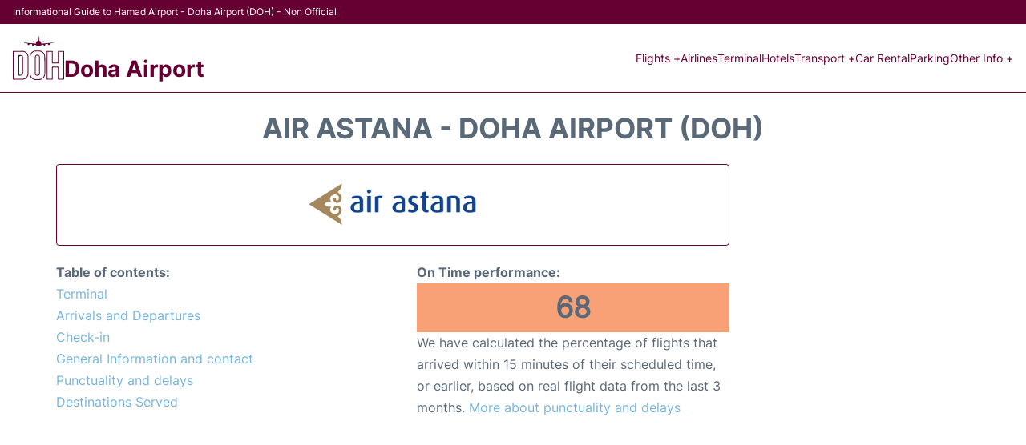

--- FILE ---
content_type: text/html; charset=UTF-8
request_url: https://www.doha-airport.com/airlines/air-astana
body_size: 14147
content:
<!DOCTYPE html PUBLIC "-//W3C//DTD XHTML 1.0 Transitional//EN" "http://www.w3.org/TR/xhtml1/DTD/xhtml1-transitional.dtd">
<html xmlns="http://www.w3.org/1999/xhtml">
<head>
<meta http-equiv="Content-Type" content="text/html; charset=UTF-8" />
		<title>Air Astana - Doha Airport (DOH)</title>
	<meta name="description" content="Important information regarding Air Astana (IATA code KC) at Doha Airport (DOH): Terminal, Contact, Check-in" />
	<meta name="keywords" content="Air Astana Doha Airport (DOH), Air Astana DOH, Air Astana DOH airport, Air Astana terminal Doha Airport (DOH), Air Astana terminal DOH airport" />
			<meta name="robots" content="noindex">
		<link rel="stylesheet" href="/css/plantilla/flights-2708.css">
	<link rel="canonical" href="https://www.doha-airport.com/airlines/air-astana" />
		<meta name="viewport" content="width=device-width, initial-scale=1.0">
<link rel="apple-touch-icon" sizes="180x180" href="/apple-touch-icon.png">
<link rel="icon" type="image/png" href="/favicon-32x32.png" sizes="32x32">
<link rel="icon" type="image/png" href="/favicon-16x16.png" sizes="16x16">
<link rel="manifest" href="/manifest.json">
<meta name="theme-color" content="#ffffff">
<link rel="stylesheet" href="/css/plantilla/variables.css">
<style>
    *, *::after, *::before {margin: 0;padding: 0;box-sizing: inherit;}html {font-size: 100%;}@media (min-width: 112.5em) {html {font-size: 120%;}}body {margin: 0 auto;background-color: var(--cw);box-sizing: border-box;font-family: var(--fp);line-height: 1.7;font-weight: 400;color: var(--ct);}strong, b {font-family: var(--fpb);}.container {margin: 0 auto;max-width: 73.75rem !important;padding: 0 1.25rem;}.u-center-text {text-align: center;}.u-align-right {text-align: right;}.u-margin-bottom-big {margin-bottom: 5rem;}@media (max-width: 53.125em) {.u-margin-bottom-big {margin-bottom: 3.125rem !important;}}.u-margin-bottom-medium {margin-bottom: 1.25rem;}@media (max-width: 53.125em) {.u-margin-bottom-medium {margin-bottom: 0.938rem !important;}}.u-margin-bottom-small {margin-bottom: 0.625rem;}.u-margin-top-big {margin-top: 5rem;}.u-margin-top-huge {margin-top: 6.25rem;}.u-no-margin {margin: 0 !important;}.u-padding-top {padding-top: .625rem;}.u-padding-topbot {padding: .625rem 0;}.u-clear::after {content: "";display: table;clear: both;}.u-sticky {position: sticky;top: 2rem;}.u-flex-center {display: flex;justify-content: center;}.ad {margin-bottom: 1.25rem;overflow:auto;text-align:center;}@media (max-width: 53.125em) {.ad{overflow:unset;}}.ad-right {border: 2px solid var(--ct);min-height: 40rem;}@media (max-width: 53.125em) {.ad-right {min-height: 20rem;}}.row {max-width: var(--gw);margin: 0 auto;}.row:not(:last-child) {margin-bottom: var(--gv);}@media (max-width: 53.125em) {.row:not(:last-child) {margin-bottom: var(--gvs);}}.row [class^="col-"] {float: left;}.row [class^="col-"]:not(:last-child) {margin-right: var(--gh);}@media (max-width: 53.125em) {.row [class^="col-"]:not(:last-child) {margin-right: 0;margin-bottom: var(--gvs);}}@media (max-width: 53.125em) {.row [class^="col-"] {width: 100% !important;}}.row .col-1-of-2 {width: calc((100% - var(--gh)) / 2);}.row .col-1-of-3 {width: calc((100% - 2 * var(--gh)) / 3);}.row .col-2-of-3 {width: calc(2 * ((100% - 2 * var(--gh)) / 3) + var(--gh));}.row .col-1-of-4 {width: calc((100% - 3 * var(--gh)) / 4);}.row .col-2-of-4 {width: calc(2 * ((100% - 3 * var(--gh)) / 4) + var(--gh));}.row .col-3-of-4 {width: calc(3 * ((100% - 3 * var(--gh)) / 4) + 2 * var(--gh));}.row .col-2-of-5 {width: calc(2 * ((100% - 4 * var(--gh)) / 5) + var(--gh));}.row .col-3-of-5 {width: calc(3 * ((100% - 4 * var(--gh)) / 5) + 2 * var(--gh));}.row::after {content: "";display: table;clear: both;}.section-content {padding: 1.25rem 0;background-color: var(--cw);}
</style>
<link rel="stylesheet" href="/css/plantilla/content-2708.css">
<script defer data-domain="doha-airport.com" src="https://plausible.io/js/script.hash.outbound-links.js"></script>
<script>window.plausible = window.plausible || function() { (window.plausible.q = window.plausible.q || []).push(arguments) }</script>

<script>(function(){
'use strict';var g=function(a){var b=0;return function(){return b<a.length?{done:!1,value:a[b++]}:{done:!0}}},l=this||self,m=/^[\w+/_-]+[=]{0,2}$/,p=null,q=function(){},r=function(a){var b=typeof a;if("object"==b)if(a){if(a instanceof Array)return"array";if(a instanceof Object)return b;var c=Object.prototype.toString.call(a);if("[object Window]"==c)return"object";if("[object Array]"==c||"number"==typeof a.length&&"undefined"!=typeof a.splice&&"undefined"!=typeof a.propertyIsEnumerable&&!a.propertyIsEnumerable("splice"))return"array";
if("[object Function]"==c||"undefined"!=typeof a.call&&"undefined"!=typeof a.propertyIsEnumerable&&!a.propertyIsEnumerable("call"))return"function"}else return"null";else if("function"==b&&"undefined"==typeof a.call)return"object";return b},u=function(a,b){function c(){}c.prototype=b.prototype;a.prototype=new c;a.prototype.constructor=a};var v=function(a,b){Object.defineProperty(l,a,{configurable:!1,get:function(){return b},set:q})};var y=function(a,b){this.b=a===w&&b||"";this.a=x},x={},w={};var aa=function(a,b){a.src=b instanceof y&&b.constructor===y&&b.a===x?b.b:"type_error:TrustedResourceUrl";if(null===p)b:{b=l.document;if((b=b.querySelector&&b.querySelector("script[nonce]"))&&(b=b.nonce||b.getAttribute("nonce"))&&m.test(b)){p=b;break b}p=""}b=p;b&&a.setAttribute("nonce",b)};var z=function(){return Math.floor(2147483648*Math.random()).toString(36)+Math.abs(Math.floor(2147483648*Math.random())^+new Date).toString(36)};var A=function(a,b){b=String(b);"application/xhtml+xml"===a.contentType&&(b=b.toLowerCase());return a.createElement(b)},B=function(a){this.a=a||l.document||document};B.prototype.appendChild=function(a,b){a.appendChild(b)};var C=function(a,b,c,d,e,f){try{var k=a.a,h=A(a.a,"SCRIPT");h.async=!0;aa(h,b);k.head.appendChild(h);h.addEventListener("load",function(){e();d&&k.head.removeChild(h)});h.addEventListener("error",function(){0<c?C(a,b,c-1,d,e,f):(d&&k.head.removeChild(h),f())})}catch(n){f()}};var ba=l.atob("aHR0cHM6Ly93d3cuZ3N0YXRpYy5jb20vaW1hZ2VzL2ljb25zL21hdGVyaWFsL3N5c3RlbS8xeC93YXJuaW5nX2FtYmVyXzI0ZHAucG5n"),ca=l.atob("WW91IGFyZSBzZWVpbmcgdGhpcyBtZXNzYWdlIGJlY2F1c2UgYWQgb3Igc2NyaXB0IGJsb2NraW5nIHNvZnR3YXJlIGlzIGludGVyZmVyaW5nIHdpdGggdGhpcyBwYWdlLg=="),da=l.atob("RGlzYWJsZSBhbnkgYWQgb3Igc2NyaXB0IGJsb2NraW5nIHNvZnR3YXJlLCB0aGVuIHJlbG9hZCB0aGlzIHBhZ2Uu"),ea=function(a,b,c){this.b=a;this.f=new B(this.b);this.a=null;this.c=[];this.g=!1;this.i=b;this.h=c},F=function(a){if(a.b.body&&!a.g){var b=
function(){D(a);l.setTimeout(function(){return E(a,3)},50)};C(a.f,a.i,2,!0,function(){l[a.h]||b()},b);a.g=!0}},D=function(a){for(var b=G(1,5),c=0;c<b;c++){var d=H(a);a.b.body.appendChild(d);a.c.push(d)}b=H(a);b.style.bottom="0";b.style.left="0";b.style.position="fixed";b.style.width=G(100,110).toString()+"%";b.style.zIndex=G(2147483544,2147483644).toString();b.style["background-color"]=I(249,259,242,252,219,229);b.style["box-shadow"]="0 0 12px #888";b.style.color=I(0,10,0,10,0,10);b.style.display=
"flex";b.style["justify-content"]="center";b.style["font-family"]="Roboto, Arial";c=H(a);c.style.width=G(80,85).toString()+"%";c.style.maxWidth=G(750,775).toString()+"px";c.style.margin="24px";c.style.display="flex";c.style["align-items"]="flex-start";c.style["justify-content"]="center";d=A(a.f.a,"IMG");d.className=z();d.src=ba;d.style.height="24px";d.style.width="24px";d.style["padding-right"]="16px";var e=H(a),f=H(a);f.style["font-weight"]="bold";f.textContent=ca;var k=H(a);k.textContent=da;J(a,
e,f);J(a,e,k);J(a,c,d);J(a,c,e);J(a,b,c);a.a=b;a.b.body.appendChild(a.a);b=G(1,5);for(c=0;c<b;c++)d=H(a),a.b.body.appendChild(d),a.c.push(d)},J=function(a,b,c){for(var d=G(1,5),e=0;e<d;e++){var f=H(a);b.appendChild(f)}b.appendChild(c);c=G(1,5);for(d=0;d<c;d++)e=H(a),b.appendChild(e)},G=function(a,b){return Math.floor(a+Math.random()*(b-a))},I=function(a,b,c,d,e,f){return"rgb("+G(Math.max(a,0),Math.min(b,255)).toString()+","+G(Math.max(c,0),Math.min(d,255)).toString()+","+G(Math.max(e,0),Math.min(f,
255)).toString()+")"},H=function(a){a=A(a.f.a,"DIV");a.className=z();return a},E=function(a,b){0>=b||null!=a.a&&0!=a.a.offsetHeight&&0!=a.a.offsetWidth||(fa(a),D(a),l.setTimeout(function(){return E(a,b-1)},50))},fa=function(a){var b=a.c;var c="undefined"!=typeof Symbol&&Symbol.iterator&&b[Symbol.iterator];b=c?c.call(b):{next:g(b)};for(c=b.next();!c.done;c=b.next())(c=c.value)&&c.parentNode&&c.parentNode.removeChild(c);a.c=[];(b=a.a)&&b.parentNode&&b.parentNode.removeChild(b);a.a=null};var ia=function(a,b,c,d,e){var f=ha(c),k=function(n){n.appendChild(f);l.setTimeout(function(){f?(0!==f.offsetHeight&&0!==f.offsetWidth?b():a(),f.parentNode&&f.parentNode.removeChild(f)):a()},d)},h=function(n){document.body?k(document.body):0<n?l.setTimeout(function(){h(n-1)},e):b()};h(3)},ha=function(a){var b=document.createElement("div");b.className=a;b.style.width="1px";b.style.height="1px";b.style.position="absolute";b.style.left="-10000px";b.style.top="-10000px";b.style.zIndex="-10000";return b};var K={},L=null;var M=function(){},N="function"==typeof Uint8Array,O=function(a,b){a.b=null;b||(b=[]);a.j=void 0;a.f=-1;a.a=b;a:{if(b=a.a.length){--b;var c=a.a[b];if(!(null===c||"object"!=typeof c||Array.isArray(c)||N&&c instanceof Uint8Array)){a.g=b-a.f;a.c=c;break a}}a.g=Number.MAX_VALUE}a.i={}},P=[],Q=function(a,b){if(b<a.g){b+=a.f;var c=a.a[b];return c===P?a.a[b]=[]:c}if(a.c)return c=a.c[b],c===P?a.c[b]=[]:c},R=function(a,b,c){a.b||(a.b={});if(!a.b[c]){var d=Q(a,c);d&&(a.b[c]=new b(d))}return a.b[c]};
M.prototype.h=N?function(){var a=Uint8Array.prototype.toJSON;Uint8Array.prototype.toJSON=function(){var b;void 0===b&&(b=0);if(!L){L={};for(var c="ABCDEFGHIJKLMNOPQRSTUVWXYZabcdefghijklmnopqrstuvwxyz0123456789".split(""),d=["+/=","+/","-_=","-_.","-_"],e=0;5>e;e++){var f=c.concat(d[e].split(""));K[e]=f;for(var k=0;k<f.length;k++){var h=f[k];void 0===L[h]&&(L[h]=k)}}}b=K[b];c=[];for(d=0;d<this.length;d+=3){var n=this[d],t=(e=d+1<this.length)?this[d+1]:0;h=(f=d+2<this.length)?this[d+2]:0;k=n>>2;n=(n&
3)<<4|t>>4;t=(t&15)<<2|h>>6;h&=63;f||(h=64,e||(t=64));c.push(b[k],b[n],b[t]||"",b[h]||"")}return c.join("")};try{return JSON.stringify(this.a&&this.a,S)}finally{Uint8Array.prototype.toJSON=a}}:function(){return JSON.stringify(this.a&&this.a,S)};var S=function(a,b){return"number"!==typeof b||!isNaN(b)&&Infinity!==b&&-Infinity!==b?b:String(b)};M.prototype.toString=function(){return this.a.toString()};var T=function(a){O(this,a)};u(T,M);var U=function(a){O(this,a)};u(U,M);var ja=function(a,b){this.c=new B(a);var c=R(b,T,5);c=new y(w,Q(c,4)||"");this.b=new ea(a,c,Q(b,4));this.a=b},ka=function(a,b,c,d){b=new T(b?JSON.parse(b):null);b=new y(w,Q(b,4)||"");C(a.c,b,3,!1,c,function(){ia(function(){F(a.b);d(!1)},function(){d(!0)},Q(a.a,2),Q(a.a,3),Q(a.a,1))})};var la=function(a,b){V(a,"internal_api_load_with_sb",function(c,d,e){ka(b,c,d,e)});V(a,"internal_api_sb",function(){F(b.b)})},V=function(a,b,c){a=l.btoa(a+b);v(a,c)},W=function(a,b,c){for(var d=[],e=2;e<arguments.length;++e)d[e-2]=arguments[e];e=l.btoa(a+b);e=l[e];if("function"==r(e))e.apply(null,d);else throw Error("API not exported.");};var X=function(a){O(this,a)};u(X,M);var Y=function(a){this.h=window;this.a=a;this.b=Q(this.a,1);this.f=R(this.a,T,2);this.g=R(this.a,U,3);this.c=!1};Y.prototype.start=function(){ma();var a=new ja(this.h.document,this.g);la(this.b,a);na(this)};
var ma=function(){var a=function(){if(!l.frames.googlefcPresent)if(document.body){var b=document.createElement("iframe");b.style.display="none";b.style.width="0px";b.style.height="0px";b.style.border="none";b.style.zIndex="-1000";b.style.left="-1000px";b.style.top="-1000px";b.name="googlefcPresent";document.body.appendChild(b)}else l.setTimeout(a,5)};a()},na=function(a){var b=Date.now();W(a.b,"internal_api_load_with_sb",a.f.h(),function(){var c;var d=a.b,e=l[l.btoa(d+"loader_js")];if(e){e=l.atob(e);
e=parseInt(e,10);d=l.btoa(d+"loader_js").split(".");var f=l;d[0]in f||"undefined"==typeof f.execScript||f.execScript("var "+d[0]);for(;d.length&&(c=d.shift());)d.length?f[c]&&f[c]!==Object.prototype[c]?f=f[c]:f=f[c]={}:f[c]=null;c=Math.abs(b-e);c=1728E5>c?0:c}else c=-1;0!=c&&(W(a.b,"internal_api_sb"),Z(a,Q(a.a,6)))},function(c){Z(a,c?Q(a.a,4):Q(a.a,5))})},Z=function(a,b){a.c||(a.c=!0,a=new l.XMLHttpRequest,a.open("GET",b,!0),a.send())};(function(a,b){l[a]=function(c){for(var d=[],e=0;e<arguments.length;++e)d[e-0]=arguments[e];l[a]=q;b.apply(null,d)}})("__d3lUW8vwsKlB__",function(a){"function"==typeof window.atob&&(a=window.atob(a),a=new X(a?JSON.parse(a):null),(new Y(a)).start())});}).call(this);

window.__d3lUW8vwsKlB__("[base64]");</script>
        <script async src="//pagead2.googlesyndication.com/pagead/js/adsbygoogle.js"></script>
        <script>
            (adsbygoogle = window.adsbygoogle || []).push({
                google_ad_client: "ca-pub-1905334826690318",
                enable_page_level_ads: true
            });
        </script>
    </head>

<body>

<style>
    :root {
        --h-ct: var(--c1);
        --h-cbg: var(--cw);
        --h-svg: var(--c1);
        --h-cT: var(--c1);
    }
    .header__logo--title,.toggleDisplay{line-height:1;font-family:var(--fpb)}.menu__list-item--submenu>a.menu__link:hover,.menu__list-item>a.menu__link:hover,.toggleDisplay{font-weight:700}header{margin:0;font-size:.875rem}.header__bot{background-color:var(--h-cbg);color:var(--h-ct);padding:15px 16px;position:relative;border-bottom:1px solid}.header__top{padding:5px 16px;display:flex;justify-content:space-between;gap:20px;background-color:var(--c1);color:var(--cw);font-size:12px}.header__main,.menu__list{display:flex;align-items:center}.header__main{position:relative;justify-content:space-between}.header__logo{display:flex;align-items:flex-end;gap:1rem}.header__logo--title{font-size:28px;text-decoration:none;color:var(--h-cT)}.header__logo img{width:3rem}.header__logo svg{width:4rem;fill:var(--h-svg)}.header__info{display:flex;flex-direction:column;gap:5px}.header__info span{font-size:14px;text-wrap:balance;line-height:1.2}.menu{z-index:999}.menu__list{position:relative;gap:1rem}.menu__link:link,.menu__link:visited{display:inline-block;width:100%;text-decoration:none;color:var(--h-ct);transition:.2s;text-wrap:nowrap}.menu [class^=menu__list-item]{transition:.2s;position:relative}.menu [class^=menu__list-item]:hover .menu__submenu{display:block}.menu__list-item--submenu>.menu__link{width:auto}.menu__list-item--submenu>.menu__link::before{content:attr(data-text) " +"}.menu__submenu{display:none;position:absolute;background-color:var(--h-cbg);z-index:10;top:100%;left:0;border:1px solid;min-width:100%;border-radius:4px}.menu__list-item--subitem{border:0;transition:2s}.menu__list-item--subitem .menu__link{padding:.5rem .75rem!important}.menu__list-item--subitem:hover .menu__link{text-decoration:underline}.menu__list-item>a.menu__link:before{content:attr(data-text)}.menu__list-item--submenu>a.menu__link:before{content:attr(data-text) " +"}.menu__list-item--submenu>a.menu__link:before,.menu__list-item>a.menu__link:before{font-weight:700;height:0;overflow:hidden;visibility:hidden;display:block}a.menu__link:has(+ ul:hover){font-weight:700}.nav-toggle,.nav-toggle__checkbox{display:none}.nav-toggle__button{display:inline-block;height:3rem;width:3rem;text-align:center;cursor:pointer}.nav-toggle__icon{position:relative;margin-top:1.45rem}.nav-toggle__icon,.nav-toggle__icon::after,.nav-toggle__icon::before{width:1.65rem;height:3px;background-color:var(--h-ct);display:inline-block}.nav-toggle__icon::after,.nav-toggle__icon::before{content:"";position:absolute;left:0;transition:.2s}.nav-toggle__icon::before{top:-.5rem}.nav-toggle__icon::after{top:.5rem}.nav-toggle__checkbox:checked+.nav-toggle__button .nav-toggle__icon{background-color:transparent}.nav-toggle__checkbox:checked+.nav-toggle__button .nav-toggle__icon::before{top:0;transform:rotate(135deg)}.nav-toggle__checkbox:checked+.nav-toggle__button .nav-toggle__icon::after{top:0;transform:rotate(-135deg)}.toggleDisplay{display:none;position:absolute;top:.375rem;right:2.2rem;color:var(--c1);font-size:1.875rem;cursor:pointer}ul{list-style:none}.lang{display:flex!important;align-items:center;gap:5px}@media (max-width:53.125em){.header__logo{width:100%;justify-content:space-between}.header__info{text-align:center}.menu{position:absolute;background-color:var(--h-cbg);top:calc(100% + .5rem);width:100vw;left:-1.25rem}.menu__list{border-bottom:1px solid var(--c1);display:block;padding:0 1.25rem 1.25rem}.menu__link:link,.menu__link:visited{padding:.875rem 0}.menu [class^=menu__list-item],.nav-toggle{display:block}.menu [class^=menu__list-item]:hover .menu__submenu{display:inherit}.menu__list-item--submenu{position:relative}.menu__submenu{display:none;width:100%;position:relative;top:0;background-color:var(--h-cbg);border:0;min-width:initial}.menu__list-item--subitem{width:100%}.menu .container{padding:0}.toggleDisplay{display:inline-block}.toggleVisible{display:block;max-height:62.5rem;overflow-y:hidden;transition:max-height 1s ease-out}.toggleHidden{max-height:0;overflow-y:hidden;padding:0}.lang{gap:0}.lang span{padding:.5rem .75rem}.lang__ul{display:flex}.lang__ul li{width:initial}.lang__ul a{text-decoration:underline!important}}.menu__submenu--last{left:unset;right:0}
</style>
<header>
    <div class="header__top">
        <span>Informational Guide to Hamad Airport - Doha Airport (DOH) - Non Official</span>
    </div>
    <div class="header__bot">
        <div class="header__main">
            
            <div class="header__logo">
                <a href="https://www.doha-airport.com" title="Doha Airport">
                    <?xml version="1.0" encoding="UTF-8"?>
<svg id="Capa_1" xmlns="http://www.w3.org/2000/svg" viewBox="0 0 88.76 75.96">
  <path d="M88.74,50.45c0,7.73-.02,15.47.02,23.2,0,1.18-.32,1.62-1.55,1.59-2.63-.08-5.27-.07-7.9,0-1.11.03-1.45-.38-1.45-1.46.03-5.94.02-11.88.01-17.82,0-1.58,0-1.58-1.61-1.59-1.91,0-3.83.05-5.74-.02-1.08-.04-1.45.3-1.44,1.42.05,5.94.02,11.88.02,17.82,0,1.6-.02,1.62-1.59,1.62-2.55,0-5.11-.03-7.66.02-1.01.02-1.42-.29-1.42-1.36.02-15.59.02-31.18,0-46.76,0-.95.28-1.36,1.29-1.34,2.67.05,5.35.06,8.02,0,1.07-.02,1.37.36,1.36,1.39-.04,5.78.01,11.56-.04,17.34-.01,1.18.39,1.52,1.52,1.48,1.95-.07,3.91-.07,5.86,0,1.11.04,1.44-.37,1.44-1.46-.04-5.66-.02-11.32-.02-16.98,0-1.75,0-1.75,1.7-1.75,2.51,0,5.03,0,7.54,0,1.6,0,1.61,0,1.61,1.58,0,7.69,0,15.39,0,23.08ZM87.39,50.52c0-7.3-.03-14.59.03-21.89,0-1.23-.37-1.6-1.57-1.53-1.67.1-3.35.09-5.02,0-1.18-.06-1.48.38-1.47,1.51.05,5.82,0,11.64.04,17.46,0,1.03-.33,1.41-1.38,1.39-2.87-.05-5.74-.01-8.62-.02-1.63,0-1.64,0-1.64-1.69,0-5.78-.02-11.56.02-17.34,0-.97-.28-1.35-1.29-1.31-1.63.07-3.27.02-4.91.02-1.62,0-1.63,0-1.63,1.68,0,12.64,0,25.28,0,37.92,0,1.99.03,3.99,0,5.98-.02.86.28,1.22,1.18,1.19,1.71-.05,3.44-.09,5.14.01,1.27.08,1.53-.41,1.52-1.58-.05-5.94-.03-11.88-.02-17.82,0-1.62.02-1.64,1.69-1.64,2.71,0,5.43,0,8.14,0q1.78,0,1.79,1.8c0,5.94.02,11.88-.02,17.82,0,1.1.33,1.47,1.44,1.42,1.71-.08,3.43-.09,5.14,0,1.17.06,1.48-.36,1.48-1.49-.04-7.3-.02-14.59-.02-21.89Z"/>
  <path d="M29.02,50.38c0-4.66.06-9.33-.02-13.99-.1-5.67,4.67-11.67,11.37-11.3,1.55.09,3.11,0,4.66.01,5.77.01,10.49,4.47,10.91,10.26.3,4.1.12,8.2.15,12.31.04,5.54.05,11.08.02,16.62-.03,4.39-1.82,7.84-5.61,10.19-1.25.77-2.61,1.3-4.04,1.36-2.63.11-5.28.25-7.88-.03-5.47-.58-9.49-5.29-9.55-10.96-.05-4.82-.01-9.64-.01-14.47ZM30.52,50.47s0,0,.01,0c0,5.02-.06,10.04.02,15.06.06,4.12,3.21,7.99,7.26,8.66,3.1.51,6.31.53,9.4,0,4.32-.75,7.4-4.79,7.41-9.33.02-9.48,0-18.97-.02-28.45,0-.79-.12-1.59-.28-2.37-.91-4.4-4.62-7.43-9.11-7.45-2.03-.01-4.07,0-6.1,0-.72,0-1.42.04-2.12.27-3.64,1.22-6.42,4.91-6.46,8.79-.05,4.94-.01,9.88-.01,14.82Z"/>
  <path d="M27.18,50.55c0,4.67.03,9.33,0,14-.04,5.11-3.59,9.49-8.46,10.52-.5.11-1.03.14-1.54.15-5.19.01-10.37-.02-15.56.03-1.15.01-1.61-.27-1.61-1.53C.04,58.23.04,42.76,0,27.29c0-1.25.44-1.54,1.6-1.53,4.07.06,8.14.07,12.21,0,1.79-.03,3.59-.25,5.34.24,4.84,1.36,7.96,5.5,8,10.67.04,4.63,0,9.25,0,13.88h.02ZM1.38,50.5c0,7.29.03,14.59-.03,21.88,0,1.24.38,1.54,1.57,1.53,4.39-.07,8.77,0,13.16-.04,1.72-.01,3.42-.23,4.95-1.14,3.19-1.92,4.67-4.79,4.67-8.46,0-9.29,0-18.57-.04-27.86-.02-5.36-3.99-9.28-9.33-9.29-4.51,0-9.01.05-13.52-.01-1.19-.02-1.46.4-1.46,1.51.04,7.29.02,14.59.02,21.88Z"/>
  <path d="M33.97,9.23c1.69-.08,3.28.01,4.69.43,2.11.62,3.33-.62,4.74-1.62.45-.32.4-.92.44-1.44.16-1.98.33-3.97.5-5.95.02-.23.02-.49.37-.66.44.28.37.78.41,1.22.18,1.98.35,3.97.49,5.95.04.58.38.84.75,1.23,1.78,1.88,3.9,1.29,6,1.02.87-.11,1.75-.19,2.65-.15-.43.7-1.14.71-1.75.91-1.14.37-2.28.73-3.45,1-.91.21-.96.76-.85,1.51.13.88.72.53,1.19.49,6.43-.55,12.86-1.1,19.29-1.65.3-.03.74-.17.8.26.08.54-.44.45-.76.5-1.66.23-3.32.46-4.98.66-.54.06-.78.2-.66.81.2,1.01-.24,1.72-1.25,1.98-.88.22-1.74-.38-1.95-1.47-.14-.71-.47-.84-1.07-.73-.63.12-1.26.22-1.88.34-.89.17-2.11-.07-1.58,1.63.2.64-.43,1.17-1.14,1.29-.8.14-1.51-.15-1.68-.97-.2-.97-.7-.97-1.47-.77-1.27.33-2.49.67-3.66,1.35-2.61,1.52-5.22,1.44-7.71-.43-1.06-.8-2.4-.8-3.63-1.09-.47-.11-.47.26-.53.59-.16,1.02-.81,1.48-1.78,1.3-1.01-.18-1.4-.94-1.12-1.88.2-.69-.05-.85-.62-.93-.71-.11-1.42-.21-2.12-.37-.98-.22-1.83-.47-1.9,1.08-.03.79-.82,1.2-1.61,1.07-.92-.15-1.61-.74-1.46-1.72.14-.91-.24-1.08-.98-1.16-1.54-.18-3.08-.4-4.62-.62-.37-.05-.95.02-.9-.49.04-.41.59-.29.93-.26,6.43.56,12.86,1.12,19.28,1.69.44.04,1,.35,1.07-.47.05-.63.03-1.18-.75-1.4-1.61-.45-3.21-.95-4.82-1.42-.3-.09-.64-.11-.93-.66Z"/>
  <path d="M46.84,50.69c0,4.54-.01,9.09,0,13.63,0,1.52-.26,2.96-1.75,3.65-1.72.79-3.57.94-5.29-.03-1.24-.71-1.49-1.99-1.49-3.32,0-7.57,0-15.14,0-22.72,0-1.95-.33-3.88-.02-5.84.44-2.78,1.86-3.96,4.8-3.77,2.26.15,3.72,1.79,3.73,4.29.02,4.7,0,9.4,0,14.11ZM45.44,48.6c0-3.98.01-7.96,0-11.94,0-1.17-.31-2.37-1.57-2.69-2.21-.56-4.22-.23-4.21,2.82.02,9,0,18,0,27.01,0,.48-.01.96.06,1.43.23,1.34.96,1.9,2.44,1.95,1.94.06,2.79-.48,3.15-1.87.28-1.08-.02-2.14.04-3.21.29-4.5.03-9,.08-13.5Z"/>
  <path d="M9.62,50.38c0-5.34,0-10.69,0-16.03,0-1.48.07-1.54,1.55-1.56.76,0,1.52-.02,2.27,0,2.85.08,4.35,1.58,4.36,4.43.02,5.5.02,11.01.02,16.51,0,3.35.02,6.7,0,10.05-.01,2.9-1.52,4.41-4.43,4.48-.68.01-1.36,0-2.03-.02-1.75-.02-1.75-.02-1.75-1.71,0-4.59,0-9.17,0-13.76,0-.8,0-1.6,0-2.39ZM11.12,50.38c0,4.98,0,9.96,0,14.95,0,.49-.18,1.07.45,1.37,2.39,1.11,4.77-.37,4.77-2.99,0-3.03-.02-6.06-.02-9.09,0-5.9,0-11.8,0-17.7,0-1.71-.85-2.56-2.56-2.63-.16,0-.32,0-.48,0q-2.17-.01-2.17,2.1c0,4.66,0,9.33,0,13.99Z"/>
</svg>                </a>
                <div class="header__info">
                    <a href="https://www.doha-airport.com" class="header__logo--title">Doha Airport</a>
                </div>
                
                <div class="nav-toggle">
                    <input type="checkbox" class="nav-toggle__checkbox" id="navi-toggle" autocomplete="off">
                    <label for="navi-toggle" class="nav-toggle__button">
                        <span class="nav-toggle__icon">
                            &nbsp;
                        </span>
                    </label>
                </div>
            </div>

            <nav class="menu toggleHidden">
                <ul class="menu__list">
                                            <li class="menu__list-item--submenu">
                                <a class="menu__link" title="Flights" href="#" data-text="Flights" >
                                    Flights +                                </a>
                                                                        <ul class="menu__submenu toggleHidden ">
                                                                                            <li class="menu__list-item--subitem">
                                                        <a class="menu__link" title="Arrivals" href="/arrivals.php" >
                                                            Arrivals                                                        </a>
                                                    </li>
                                                                                                    <li class="menu__list-item--subitem">
                                                        <a class="menu__link" title="Departures" href="/departures.php" >
                                                            Departures                                                        </a>
                                                    </li>
                                                                                                    <li class="menu__list-item--subitem">
                                                        <a class="menu__link" title="Flight Status" href="/flight-status.php" >
                                                            Flight Status                                                        </a>
                                                    </li>
                                                                                        </ul>
                                                                </li>
                                                    <li class="menu__list-item">
                                <a class="menu__link" title="Airlines" href="/airlines.php" data-text="Airlines" >
                                    Airlines                                </a>
                                                            </li>
                                                    <li class="menu__list-item">
                                <a class="menu__link" title="Terminal" href="/terminal.php" data-text="Terminal" >
                                    Terminal                                </a>
                                                            </li>
                                                    <li class="menu__list-item">
                                <a class="menu__link" title="Hotels near Doha Airport" href="https://www.booking.com/airport/qa/doh.en-gb.html?aid=358577;label=DOH" data-text="Hotels" target="_blank">
                                    Hotels                                </a>
                                                            </li>
                                                    <li class="menu__list-item--submenu">
                                <a class="menu__link" title="Transport" href="/transport.php" data-text="Transport" >
                                    Transport +                                </a>
                                                                        <ul class="menu__submenu toggleHidden ">
                                                                                            <li class="menu__list-item--subitem">
                                                        <a class="menu__link" title="Bus" href="/bus.php" >
                                                            Bus                                                        </a>
                                                    </li>
                                                                                                    <li class="menu__list-item--subitem">
                                                        <a class="menu__link" title="Taxi" href="/taxi.php" >
                                                            Taxi                                                        </a>
                                                    </li>
                                                                                                    <li class="menu__list-item--subitem">
                                                        <a class="menu__link" title="Transfers" href="/transfers.php" >
                                                            Transfers                                                        </a>
                                                    </li>
                                                                                                    <li class="menu__list-item--subitem">
                                                        <a class="menu__link" title="Metro" href="/metro.php" >
                                                            Metro                                                        </a>
                                                    </li>
                                                                                        </ul>
                                                                </li>
                                                    <li class="menu__list-item">
                                <a class="menu__link" title="Car Rental Doha Airport" href="/car-rental.php" data-text="Car Rental" >
                                    Car Rental                                </a>
                                                            </li>
                                                    <li class="menu__list-item">
                                <a class="menu__link" title="Parking" href="/parking.php" data-text="Parking" >
                                    Parking                                </a>
                                                            </li>
                                                    <li class="menu__list-item--submenu">
                                <a class="menu__link" title="Other Info" href="#" data-text="Other Info" >
                                    Other Info +                                </a>
                                                                        <ul class="menu__submenu toggleHidden menu__submenu--last">
                                                                                            <li class="menu__list-item--subitem">
                                                        <a class="menu__link" title="Services" href="/services.php" >
                                                            Services                                                        </a>
                                                    </li>
                                                                                                    <li class="menu__list-item--subitem">
                                                        <a class="menu__link" title="Lounges" href="/lounges.php" >
                                                            Lounges                                                        </a>
                                                    </li>
                                                                                                    <li class="menu__list-item--subitem">
                                                        <a class="menu__link" title="Location" href="/location.php" >
                                                            Location                                                        </a>
                                                    </li>
                                                                                                    <li class="menu__list-item--subitem">
                                                        <a class="menu__link" title="Reviews" href="/review.php" >
                                                            Reviews                                                        </a>
                                                    </li>
                                                                                        </ul>
                                                                </li>
                                        </ul>
            </nav>
            
            
        </div>
    </div>

  <script>
    const menuToggle=document.querySelector(".nav-toggle"),menuCheckBox=document.querySelector(".nav-toggle__checkbox"),menuMobile=document.querySelector(".menu"),menuIdiomes=document.querySelector(".header__lang"),menuItems=document.querySelectorAll(".menu__list-item--submenu");function toggleMenu(){menuCheckBox.checked?(menuMobile.classList.replace("toggleHidden","toggleVisible"),menuIdiomes.classList.replace("toggleHidden","toggleVisible")):(menuMobile.classList.replace("toggleVisible","toggleHidden"),menuIdiomes.classList.replace("toggleVisible","toggleHidden"))}function toggleSubMenu(){if(this.lastElementChild.classList.contains("toggleVisible")){this.lastElementChild.classList.replace("toggleVisible","toggleHidden");let e=this.querySelector(".toggleDisplay");e.textContent="+"}else{this.lastElementChild.classList.replace("toggleHidden","toggleVisible");let l=this.querySelector(".toggleDisplay");l.textContent="−"}}menuToggle.addEventListener("click",toggleMenu),menuItems.forEach(e=>{e.querySelector(".toggleDisplay"),e.addEventListener("click",toggleSubMenu)});
  </script>
  <div class="clear"></div>
</header>
	<main>
		<div class="section-content">
			<div class="container">

				<div class="content-text">
											<div class="u-center-text u-margin-bottom-medium">
							<h1 class="heading-primary">Air Astana - Doha Airport (DOH)</h1>
						</div>
																				</div>
				
				<div class="row">
					<div class="col-3-of-4 content-text">

						<div id="airline_img"><img src="/images/airlines17/air-astana.png" alt="Air Astana" width="230" class="img-airline"/></div>
						<div id="airline_text">

														
							<div class="row">
								<div class="col-1-of-2 flight-content__table">
									<b>Table of contents:</b>
									<a href="#Terminal_Gates">Terminal</a>
									<a href="#Arrivals_Departures">Arrivals and Departures</a>
									<a href="#Checkin">Check-in</a>
									<a href="#General_information">General Information and contact</a>
									<a href="#Punctuality_and_delays">Punctuality and delays</a>
									<a href="#Destinations">Destinations Served</a>
								</div>
								<div class="col-1-of-2">
									<b>On Time performance:</b><br>

																		<div style="text-align: center;background-color: #f9a176;" >
										<span style="font-size: 36px;font-weight: bold;">
																					68																				</span>
									</div>
																			We have calculated the percentage of flights that arrived within 15 minutes of their scheduled time, or earlier, based on real flight data from the last 3 months. <a href='#Punctuality_and_delays'>More about punctuality and delays</a>																	</div>
							</div>



							<div class="ad">
							
	<script async src="https://pagead2.googlesyndication.com/pagead/js/adsbygoogle.js"></script>
<!-- doha - airline - top -->
<ins class="adsbygoogle"
     style="display:block"
     data-ad-client="ca-pub-1905334826690318"
     data-ad-slot="8911278933"
     data-ad-format="auto"
     data-full-width-responsive="true"></ins>
<script>
     (adsbygoogle = window.adsbygoogle || []).push({});
</script>
								</div>

							<!-- terminal -->

							<h2 id="Terminal_Gates">Terminal</h2> 
															<p>Doha Hamad Airport consist of a single passenger terminal. Although having a single terminal, it is divided in 5 concourses (A-B-C-D-E).<p>
																	<a href='/arrivals-airline-air-astana' style='text-decoration:underline;'>Check your arriving flight here</a> <br>
									<a href='/departures-airline-air-astana' style='text-decoration:underline;'>Check your departing flight here</a>																				
							<!-- flights -->
															<h2 id="Arrivals_Departures">Arrivals and Departures</h2> 

																	<p>Follow the links below in order to see all the flights scheduled for Air Astana</p>
									<p>
										- <a href='/arrivals-airline-air-astana' style='text-decoration:underline;'>Air Astana Arrivals</a><br>
										- <a href='/departures-airline-air-astana' style='text-decoration:underline;'>Air Astana Departures</a>									</p>
															

							
							<!-- check-in -->
							<h2 id="Checkin">Check-in</h2> 
															<p>In order to check in for your flight at Doha Airport (DOH), go to departures hall in the main building terminal, or follow the instructions provided in your ticket.</p>
							
							<!-- general information -->
							<h2 id="General_information">General Information and contact</h2>
							<p>
																	- <b>IATA Code:</b> KC<br>
																									- <b>Website:</b> <a href="https://airastana.com/global/en-us" target="_blank" style="text-decoration:underline;">airastana.com/global/en-us</a><br>
																
																								<!--  -->
															</p>

							<!-- codeshare -->
							

							<!-- punctuality -->
							<h2 id="Punctuality_and_delays">Punctuality and delays</h2>
							<p>
									
									We have gathered data from recent months and present below an analysis of how timely the flights have been.<br><br>
									<div class="row">
										<div class="col-1-of-2">
											<div class="u-flex-center" style="height: 300px">
											<canvas id="otp"></canvas>
											</div>
										</div>
										<div class="col-1-of-2">
											In terms of On-Time Performance, by analyzing the flight data from the last three months, spanning from October 30, 2025 to January 10, 2026, we have obtained these figures.<br>
											<b>Total number of flights:</b> 31<br>
											<b>On Time:</b> 21 ( 68 % )<br>
											<b>Moderate Delay:</b> 3 ( 10 % )<br>
											<b>Significant Delay:</b> 6 ( 19 % )<br>
											<b>Major Delay:</b> 1 ( 3 % )<br>
											<b>Canceled:</b> 0 ( 0 % )<br>
											<b>Diverted:</b> 0 ( 0 % )<br>
											<br>
											<b>Average Delay:</b> 21 minutes.
										</div>
									</div>	
																									<b>Delays analyzed by Weekday</b>: We have gathered available data from last six months, spanning from <b>October 30, 2025</b> to <b>January 10, 2026</b>. Next, you can observe the results broken down by day of the week: number of flights analyzed, on-time performance per day, and average delay per day.<br><br>
									<div class="row">
										<div class="col-1-of-2">
											<div style="height: 260px">
												<canvas id="week_totals"></canvas>
											</div>
										</div>
										<div class="col-1-of-2">
											<div style="height: 260px">
												<canvas id="weekday"></canvas>
											</div>
										</div>
									</div>			
																			<b>Note:</b> We have excluded some days from the graph, since the quantity and quality of the data is not representative enough.<br><br>																																		<b>Delays analyzed by Month</b>: We have gathered available data from last twelve closed months, spanning from <b>June 26, 2025</b> to <b>December 31, 2025</b>. Next, you can observe the results broken down by month: number of flights analyzed, on-time performance per month, and average delay per month.<br><br>
									<div class="row">
										<div class="col-1-of-2">
											<div style="height: 260px">
												<canvas id="month_totals"></canvas>
											</div>
										</div>
										<div class="col-1-of-2">
											<div style="height: 260px">
												<canvas id="month"></canvas>
											</div>
										</div>
										
									</div>			
																			<b>Note:</b> We have excluded some months from the graph, since the quantity and quality of the data is not representative enough.<br>																								
								<script src="https://cdn.jsdelivr.net/npm/chart.js"></script>
								<script>
								const ctx_weekday = document.getElementById('weekday');

								new Chart(ctx_weekday, {
									type: 'bar',
									data: {
									labels: ['Thursday', 'Saturday'],
									datasets: [
										{
										label: 'average delays by day (minutes)',
										data: ['0', '21'],
										borderWidth: 1,
										yAxisID: 'y',
									},
									{
										label: 'on time performance (%)',
										data: ['100', '43'],
										borderWidth: 1,
										yAxisID: 'y1'
									},
									]
									},
									options: {
										maintainAspectRatio: false,
										scales: {
										y: {
											type:'linear',
											display: 'true',
											position: 'left',
											beginAtZero: true,
											suggestedMax: 60,
										},
										y1: {
											type:'linear',
											display: 'true',
											position: 'right',
											beginAtZero: true,
											grid: {
												drawOnChartArea: false,
											},
											max: 100,
										}
									}
									}
								});
								</script>
								<script>
								const ctx_month = document.getElementById('month');
								
								new Chart(ctx_month, {
									type: 'bar',
									data: {
									labels: ['Nov', 'Dec'],
									datasets: [
										{
										label: 'average delays by month (minutes)',
										data: ['6', '12'],
										borderWidth: 1,
										yAxisID: 'y',
										},
										{
										label: 'on time performance (%)',
										data: ['89', '75'],
										borderWidth: 1,
										yAxisID: 'y1',
										},
									]
									},
									options: {
									maintainAspectRatio: false,
									scales: {
										y: {
											type:'linear',
											display: 'true',
											position: 'left',
											beginAtZero: true,
											suggestedMax: 60,
										},
										y1: {
											type:'linear',
											display: 'true',
											position: 'right',
											beginAtZero: true,
											grid: {
												drawOnChartArea: false,
											},
											max: 100,
										}
									}
									}
								});
								</script>
								<script>
								const ctx_month_totals = document.getElementById('month_totals');
								
								new Chart(ctx_month_totals, {
									type: 'bar',
									data: {
									labels: ['Nov', 'Dec'],
									datasets: [
										{
										label: 'flights analyzed by month',
										data: ['9', '12'],
										backgroundColor: 'rgba(110, 110, 110, 0.5)', 
										borderColor: 'rgba(110, 110, 110, 1)',
										borderWidth: 1,
										},
									]
									},
									options: {
									maintainAspectRatio: false,
									scales: {
										y: {
										beginAtZero: true
										}
									}
									}
								});
								</script>
								<script>
								const ctx_week_totals = document.getElementById('week_totals');
								
								new Chart(ctx_week_totals, {
									type: 'bar',
									data: {
									labels: ['Thursday', 'Saturday'],
									datasets: [
										{
										label: 'flights analyzed by weekday',
										data: ['11', '14'],
										backgroundColor: 'rgba(110, 110, 110, 0.5)', 
										borderColor: 'rgba(110, 110, 110, 1)',
										borderWidth: 1,
										},
									]
									},
									options: {
									maintainAspectRatio: false,
									scales: {
										y: {
										beginAtZero: true
										}
									}
									}
								});
								</script>
								<script>
								const ctx_otp = document.getElementById('otp');
								
								new Chart(ctx_otp, {
									type: 'pie',
									data: {


									labels: ['On Time', 'Moderate Delay', 'Significant Delay', 'Major Delay', 'Canceled', 'Diverted'],
									datasets: [{
										label: '% last 3 months',
										data: [68, 10, 19, 3, 0, 0],
										backgroundColor: [
									'rgb(100, 171, 0, 0.8)',
									'rgb(241, 190, 4, 0.8)',
									'rgb(255, 97, 12, 0.8)',
									'rgb(254, 51, 0, 0.8)',
									'rgb(122, 7, 94, 0.8)',
									'rgb(86, 86, 86, 0.8)',
										],
										borderColor: [
									'rgb(100, 171, 0, 1)',
									'rgb(241, 190, 4, 1)',
									'rgb(255, 97, 12, 1)',
									'rgb(254, 51, 0, 1)',
									'rgb(122, 7, 94, 1)',
									'rgb(86, 86, 86, 1)',
										],
										hoverOffset: 4
									}]
									},
								});
								</script>
							</p>


							<!-- destinations served -->
							
															<h2 id="Destinations">Destinations Served</h2>
																	<p>Air Astana currently serves a variety of destinations from Doha Airport (DOH):To see the destinations and their flight frequency, please select the country.</p>
								
									<details>
										<summary><b>Kazakhstan</b></summary>
										<article>
											<pre><code>
											- <b>Aktau</b> (SCO): Saturday<br>- <b>Almaty</b> (ALA): Wednesday, Saturday<br>- <b>Astana</b> (TSE): Monday, Thursday<br>- <b>Shymkent</b> (CIT): Tuesday<br>											</code></pre>
										</article>
									</details>
																<br>
								<p>The information provided above does not include details about seasonal flights that are not currently being served at this moment, which means that only the flights currently in operation are covered in the information provided.</p>
													</div>

					</div>

					<div class="col-1-of-4">
						<div class="ad">
							
	<script async src="https://pagead2.googlesyndication.com/pagead/js/adsbygoogle.js"></script>
<!-- doha - airline - right -->
<ins class="adsbygoogle"
     style="display:block"
     data-ad-client="ca-pub-1905334826690318"
     data-ad-slot="2868614760"
     data-ad-format="auto"
     data-full-width-responsive="true"></ins>
<script>
     (adsbygoogle = window.adsbygoogle || []).push({});
</script>
							</div>
					</div>
					
				</div>
			</div>
		</div>
	</main>
<style>
    :root {
        --f_bg: var(--ct);
        --f_ct: var(--cw);
        --f_fp: var(--fp);
        --f_fpb: var(--fpb);
        --f_fs: var(--dfs);
    }
    .footer,.footer-nav__link:link,.footer-nav__link:visited,footer a{color:var(--ct)}.container-footer{max-width:900px;margin:0 auto;padding:0 1.25rem}.footer{margin:0 auto;font-size:var(--f_fs);position:relative;padding-bottom:2rem;border-top:1px solid var(--c1)}.footer__bot,.footer__bottom a{color:var(--cw)}.footer__content{display:flex;justify-content:space-between;padding-top:2rem;flex-direction:column;gap:1.5rem}.footer__title{line-height:1;font-family:var(--f_fpb);text-align:center}.footer__title a{font-size:1.25rem;text-decoration:none}.footer__bot{background-color:var(--c1)}.footer__bottom{padding:.625rem 0;font-size:12px}.footer__bottom--copy{float:right}.footer-nav{display:flex;flex-wrap:wrap;gap:2rem;text-wrap:nowrap}.footer-nav__col{display:flex;flex-direction:column;flex:1}.footer-nav__title{text-decoration:none;font-family:var(--f_fpb)}.footer-nav__link{margin-right:.625rem;text-decoration:none;width:fit-content}@media (max-width:37.5em){.footer__bottom--copy{float:none;display:block}.footer__bottom{font-size:.75rem;text-align:center}.footer-nav__col{flex:0 0 50%}.footer-nav{gap:0}}
</style>
<footer class="footer">
    <div class="container-footer">
        <div class="footer__content">
            <div class="footer__title">
                <a href="https://www.doha-airport.com">Doha Airport</a>
            </div>
            <nav class="footer-nav">
                                        <div class="footer-nav__col">
                                                        <span class="footer-nav__title">Flights</span>
                                                                    <a class="footer-nav__link" title="Arrivals" href="/arrivals.php" >
                                        Arrivals                                    </a>
                                                                        <a class="footer-nav__link" title="Departures" href="/departures.php" >
                                        Departures                                    </a>
                                                                        <a class="footer-nav__link" title="Flight Status" href="/flight-status.php" >
                                        Flight Status                                    </a>
                                                            </div>
                                                <div class="footer-nav__col">
                                                        <a class="footer-nav__title" title="Airlines" href="/airlines.php" >
                                    Airlines                                </a>
                                                                <a class="footer-nav__title" title="Transport" href="/transport.php" >
                                    Transport                                </a>
                                                                    <a class="footer-nav__link" title="Bus" href="/bus.php" >
                                        Bus                                    </a>
                                                                        <a class="footer-nav__link" title="Taxi" href="/taxi.php" >
                                        Taxi                                    </a>
                                                                        <a class="footer-nav__link" title="Transfers" href="/transfers.php" >
                                        Transfers                                    </a>
                                                                        <a class="footer-nav__link" title="Metro" href="/metro.php" >
                                        Metro                                    </a>
                                                            </div>
                                                <div class="footer-nav__col">
                                                        <a class="footer-nav__title" title="Terminal" href="/terminal.php" >
                                    Terminal                                </a>
                                                                <a class="footer-nav__title" title="Car Rental Doha Airport" href="/car-rental.php" >
                                    Car Rental                                </a>
                                                                <span class="footer-nav__title">Other Info</span>
                                                                    <a class="footer-nav__link" title="Services" href="/services.php" >
                                        Services                                    </a>
                                                                        <a class="footer-nav__link" title="Lounges" href="/lounges.php" >
                                        Lounges                                    </a>
                                                                        <a class="footer-nav__link" title="Location" href="/location.php" >
                                        Location                                    </a>
                                                                        <a class="footer-nav__link" title="Reviews" href="/review.php" >
                                        Reviews                                    </a>
                                                            </div>
                                                <div class="footer-nav__col">
                                                        <a class="footer-nav__title" title="Hotels near Doha Airport" href="https://www.booking.com/airport/qa/doh.en-gb.html?aid=358577;label=DOH" target="_blank">
                                    Hotels                                </a>
                                                                <a class="footer-nav__title" title="Parking" href="/parking.php" >
                                    Parking                                </a>
                                                        </div>
                                    </nav>
        </div>

        
    </div>

</footer>
<div class="footer__bot">
  <div class="container-footer">
    <div class="footer__bottom">
        <span>
            Not the official airport website. <a href="/disclaimer.php" class="footer__bottom--contact">Disclaimer</a> - <a href="/contact.php" class="footer__bottom--contact">Contact</a> - <a href="/about-us.php" class="footer__bottom--contact">About us</a>
        </span>
        <span class="footer__bottom--copy">Copyright &copy; 2026. doha-airport.com</span>
    </div>
  </div>
</div>

<script>
	// smooth scroll
	let anchorlinks=document.querySelectorAll('a[href^="#"]');for(let e of anchorlinks)e.addEventListener("click",t=>{let l=e.getAttribute("href");document.querySelector(l).scrollIntoView({behavior:"smooth",block:"start"}),history.pushState(null,null,l),t.preventDefault()});
</script></body>
</html>

--- FILE ---
content_type: text/html; charset=utf-8
request_url: https://www.google.com/recaptcha/api2/aframe
body_size: 264
content:
<!DOCTYPE HTML><html><head><meta http-equiv="content-type" content="text/html; charset=UTF-8"></head><body><script nonce="c15j_gK8mbvTs9hUOhJgrg">/** Anti-fraud and anti-abuse applications only. See google.com/recaptcha */ try{var clients={'sodar':'https://pagead2.googlesyndication.com/pagead/sodar?'};window.addEventListener("message",function(a){try{if(a.source===window.parent){var b=JSON.parse(a.data);var c=clients[b['id']];if(c){var d=document.createElement('img');d.src=c+b['params']+'&rc='+(localStorage.getItem("rc::a")?sessionStorage.getItem("rc::b"):"");window.document.body.appendChild(d);sessionStorage.setItem("rc::e",parseInt(sessionStorage.getItem("rc::e")||0)+1);localStorage.setItem("rc::h",'1768795084165');}}}catch(b){}});window.parent.postMessage("_grecaptcha_ready", "*");}catch(b){}</script></body></html>

--- FILE ---
content_type: application/javascript; charset=utf-8
request_url: https://fundingchoicesmessages.google.com/f/AGSKWxV1warxKLYqsmoGKOqQ0GHrEP1JcvBhxNRavEOLyuIQv2EsJWT7YUCOzeoNNlm-30YBa7klypOFGwpfD7zHywVdovGL6rcFjC7eTLwRcTui7l4K6d1bSm96H7axrMczCNMhXuDW97CtmEDRVwsOG1SuKXe_LSaxYu862bJeV8vqf-CaosDtdDmy1EcN/_-ad-unit//valueclick-ad./pgad._125x600_/middle_adv_
body_size: -1292
content:
window['eaa6d7eb-dc96-4bc8-a4e6-66f0dfb860d2'] = true;